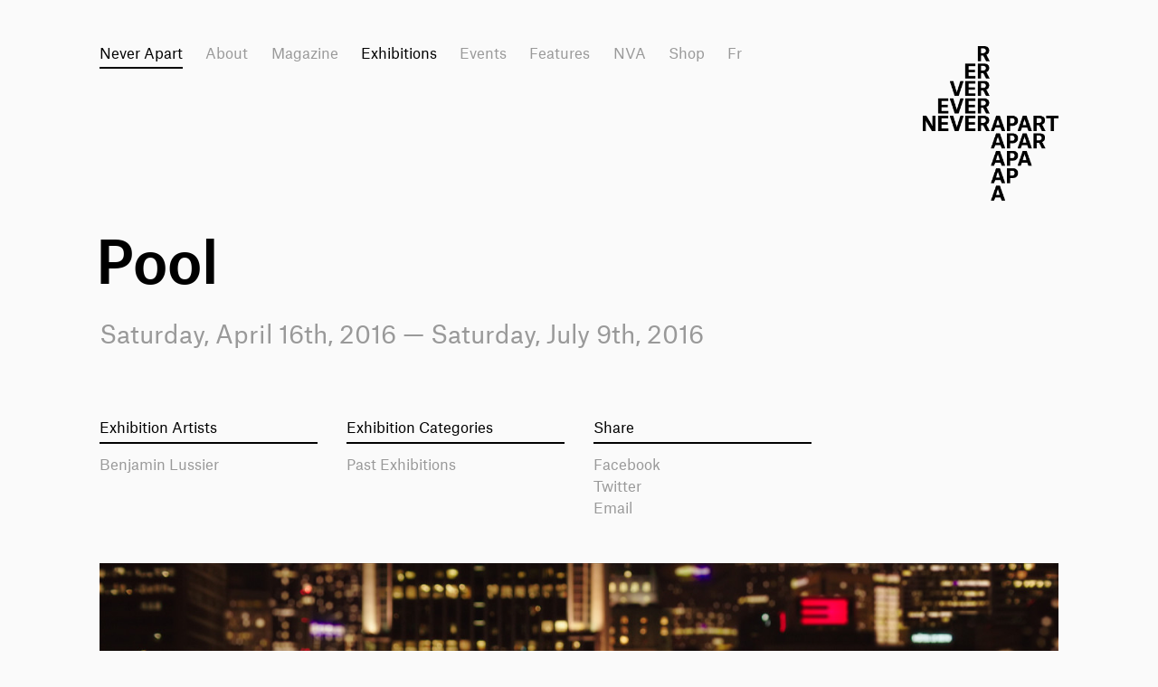

--- FILE ---
content_type: text/html; charset=UTF-8
request_url: https://www.neverapart.com/exhibitions/pool/
body_size: 9389
content:
<!doctype html>
<html lang="en-US" class="no-js">
    <head>
        <!-- Global site tag (gtag.js) - Google Analytics -->
        <script async src="https://www.googletagmanager.com/gtag/js?id=UA-70668302-1"></script>         
        <script>
          window.dataLayer = window.dataLayer || [];
          function gtag(){dataLayer.push(arguments);}
          gtag('js', new Date());
          gtag('config', 'UA-70668302-1');
        </script>
        
        <meta charset="UTF-8">
        <title>  Pool : Never Apart</title>

        <link href="//www.google-analytics.com" rel="dns-prefetch">
        <link href="https://www.neverapart.com/wp-content/themes/neverapart/img/icons/favicon.ico" rel="shortcut icon">
        <link href="https://www.neverapart.com/wp-content/themes/neverapart/img/icons/touch.png" rel="apple-touch-icon-precomposed">

        <meta http-equiv="X-UA-Compatible" content="IE=edge">
        <meta name="viewport" content="width=device-width, initial-scale=1.0">
        <meta name="description" content="Change Through Spirit &amp; Culture">
        
        
                    <meta property="og:title" content="Pool" />
                            
        
        <meta property="og:description" content="Pool follows the story of Willem, a young man from Norway, on the dawn of an existential quest. Willem suffers from selective mutism, a form&#8230;" />
        <meta property="og:url" content="https://www.neverapart.com/exhibitions/pool/" />
        <meta property="og:site_name" content="Never Apart" />
        
        
            <meta property="og:image" content="https://www.neverapart.com/wp-content/uploads/2016/04/POOL_STILL3-1280x537.jpg" />
            <meta property="og:image:width" content="1280" />
            <meta property="og:image:height" content="537" />

                    
                     
                <meta property="twitter:card" content="summary_large_image" />
                <meta property="twitter:url" content="https://www.neverapart.com/exhibitions/pool/" />
                <meta property="twitter:title" content="Pool" />
                <meta property="twitter:description" content="Pool follows the story of Willem, a young man from Norway, on the dawn of an existential quest. Willem suffers from selective mutism, a form..." />
                <meta property="twitter:image" content="https://www.neverapart.com/wp-content/uploads/2016/04/POOL_STILL3.jpg" />
                <meta property="twitter:site" content="@neverapartmtl" />
                <meta property="twitter:creator" content="@neverapartmtl" />
                    <meta name='robots' content='max-image-preview:large' />
	<style>img:is([sizes="auto" i], [sizes^="auto," i]) { contain-intrinsic-size: 3000px 1500px }</style>
	<link rel='dns-prefetch' href='//www.neverapart.com' />
<script type="text/javascript">
/* <![CDATA[ */
window._wpemojiSettings = {"baseUrl":"https:\/\/s.w.org\/images\/core\/emoji\/16.0.1\/72x72\/","ext":".png","svgUrl":"https:\/\/s.w.org\/images\/core\/emoji\/16.0.1\/svg\/","svgExt":".svg","source":{"concatemoji":"https:\/\/www.neverapart.com\/wp-includes\/js\/wp-emoji-release.min.js?ver=6.8.3"}};
/*! This file is auto-generated */
!function(s,n){var o,i,e;function c(e){try{var t={supportTests:e,timestamp:(new Date).valueOf()};sessionStorage.setItem(o,JSON.stringify(t))}catch(e){}}function p(e,t,n){e.clearRect(0,0,e.canvas.width,e.canvas.height),e.fillText(t,0,0);var t=new Uint32Array(e.getImageData(0,0,e.canvas.width,e.canvas.height).data),a=(e.clearRect(0,0,e.canvas.width,e.canvas.height),e.fillText(n,0,0),new Uint32Array(e.getImageData(0,0,e.canvas.width,e.canvas.height).data));return t.every(function(e,t){return e===a[t]})}function u(e,t){e.clearRect(0,0,e.canvas.width,e.canvas.height),e.fillText(t,0,0);for(var n=e.getImageData(16,16,1,1),a=0;a<n.data.length;a++)if(0!==n.data[a])return!1;return!0}function f(e,t,n,a){switch(t){case"flag":return n(e,"\ud83c\udff3\ufe0f\u200d\u26a7\ufe0f","\ud83c\udff3\ufe0f\u200b\u26a7\ufe0f")?!1:!n(e,"\ud83c\udde8\ud83c\uddf6","\ud83c\udde8\u200b\ud83c\uddf6")&&!n(e,"\ud83c\udff4\udb40\udc67\udb40\udc62\udb40\udc65\udb40\udc6e\udb40\udc67\udb40\udc7f","\ud83c\udff4\u200b\udb40\udc67\u200b\udb40\udc62\u200b\udb40\udc65\u200b\udb40\udc6e\u200b\udb40\udc67\u200b\udb40\udc7f");case"emoji":return!a(e,"\ud83e\udedf")}return!1}function g(e,t,n,a){var r="undefined"!=typeof WorkerGlobalScope&&self instanceof WorkerGlobalScope?new OffscreenCanvas(300,150):s.createElement("canvas"),o=r.getContext("2d",{willReadFrequently:!0}),i=(o.textBaseline="top",o.font="600 32px Arial",{});return e.forEach(function(e){i[e]=t(o,e,n,a)}),i}function t(e){var t=s.createElement("script");t.src=e,t.defer=!0,s.head.appendChild(t)}"undefined"!=typeof Promise&&(o="wpEmojiSettingsSupports",i=["flag","emoji"],n.supports={everything:!0,everythingExceptFlag:!0},e=new Promise(function(e){s.addEventListener("DOMContentLoaded",e,{once:!0})}),new Promise(function(t){var n=function(){try{var e=JSON.parse(sessionStorage.getItem(o));if("object"==typeof e&&"number"==typeof e.timestamp&&(new Date).valueOf()<e.timestamp+604800&&"object"==typeof e.supportTests)return e.supportTests}catch(e){}return null}();if(!n){if("undefined"!=typeof Worker&&"undefined"!=typeof OffscreenCanvas&&"undefined"!=typeof URL&&URL.createObjectURL&&"undefined"!=typeof Blob)try{var e="postMessage("+g.toString()+"("+[JSON.stringify(i),f.toString(),p.toString(),u.toString()].join(",")+"));",a=new Blob([e],{type:"text/javascript"}),r=new Worker(URL.createObjectURL(a),{name:"wpTestEmojiSupports"});return void(r.onmessage=function(e){c(n=e.data),r.terminate(),t(n)})}catch(e){}c(n=g(i,f,p,u))}t(n)}).then(function(e){for(var t in e)n.supports[t]=e[t],n.supports.everything=n.supports.everything&&n.supports[t],"flag"!==t&&(n.supports.everythingExceptFlag=n.supports.everythingExceptFlag&&n.supports[t]);n.supports.everythingExceptFlag=n.supports.everythingExceptFlag&&!n.supports.flag,n.DOMReady=!1,n.readyCallback=function(){n.DOMReady=!0}}).then(function(){return e}).then(function(){var e;n.supports.everything||(n.readyCallback(),(e=n.source||{}).concatemoji?t(e.concatemoji):e.wpemoji&&e.twemoji&&(t(e.twemoji),t(e.wpemoji)))}))}((window,document),window._wpemojiSettings);
/* ]]> */
</script>
<style id='wp-emoji-styles-inline-css' type='text/css'>

	img.wp-smiley, img.emoji {
		display: inline !important;
		border: none !important;
		box-shadow: none !important;
		height: 1em !important;
		width: 1em !important;
		margin: 0 0.07em !important;
		vertical-align: -0.1em !important;
		background: none !important;
		padding: 0 !important;
	}
</style>
<link rel='stylesheet' id='wp-block-library-css' href='https://www.neverapart.com/wp-includes/css/dist/block-library/style.min.css?ver=6.8.3' media='all' />
<style id='classic-theme-styles-inline-css' type='text/css'>
/*! This file is auto-generated */
.wp-block-button__link{color:#fff;background-color:#32373c;border-radius:9999px;box-shadow:none;text-decoration:none;padding:calc(.667em + 2px) calc(1.333em + 2px);font-size:1.125em}.wp-block-file__button{background:#32373c;color:#fff;text-decoration:none}
</style>
<style id='global-styles-inline-css' type='text/css'>
:root{--wp--preset--aspect-ratio--square: 1;--wp--preset--aspect-ratio--4-3: 4/3;--wp--preset--aspect-ratio--3-4: 3/4;--wp--preset--aspect-ratio--3-2: 3/2;--wp--preset--aspect-ratio--2-3: 2/3;--wp--preset--aspect-ratio--16-9: 16/9;--wp--preset--aspect-ratio--9-16: 9/16;--wp--preset--color--black: #000000;--wp--preset--color--cyan-bluish-gray: #abb8c3;--wp--preset--color--white: #ffffff;--wp--preset--color--pale-pink: #f78da7;--wp--preset--color--vivid-red: #cf2e2e;--wp--preset--color--luminous-vivid-orange: #ff6900;--wp--preset--color--luminous-vivid-amber: #fcb900;--wp--preset--color--light-green-cyan: #7bdcb5;--wp--preset--color--vivid-green-cyan: #00d084;--wp--preset--color--pale-cyan-blue: #8ed1fc;--wp--preset--color--vivid-cyan-blue: #0693e3;--wp--preset--color--vivid-purple: #9b51e0;--wp--preset--gradient--vivid-cyan-blue-to-vivid-purple: linear-gradient(135deg,rgba(6,147,227,1) 0%,rgb(155,81,224) 100%);--wp--preset--gradient--light-green-cyan-to-vivid-green-cyan: linear-gradient(135deg,rgb(122,220,180) 0%,rgb(0,208,130) 100%);--wp--preset--gradient--luminous-vivid-amber-to-luminous-vivid-orange: linear-gradient(135deg,rgba(252,185,0,1) 0%,rgba(255,105,0,1) 100%);--wp--preset--gradient--luminous-vivid-orange-to-vivid-red: linear-gradient(135deg,rgba(255,105,0,1) 0%,rgb(207,46,46) 100%);--wp--preset--gradient--very-light-gray-to-cyan-bluish-gray: linear-gradient(135deg,rgb(238,238,238) 0%,rgb(169,184,195) 100%);--wp--preset--gradient--cool-to-warm-spectrum: linear-gradient(135deg,rgb(74,234,220) 0%,rgb(151,120,209) 20%,rgb(207,42,186) 40%,rgb(238,44,130) 60%,rgb(251,105,98) 80%,rgb(254,248,76) 100%);--wp--preset--gradient--blush-light-purple: linear-gradient(135deg,rgb(255,206,236) 0%,rgb(152,150,240) 100%);--wp--preset--gradient--blush-bordeaux: linear-gradient(135deg,rgb(254,205,165) 0%,rgb(254,45,45) 50%,rgb(107,0,62) 100%);--wp--preset--gradient--luminous-dusk: linear-gradient(135deg,rgb(255,203,112) 0%,rgb(199,81,192) 50%,rgb(65,88,208) 100%);--wp--preset--gradient--pale-ocean: linear-gradient(135deg,rgb(255,245,203) 0%,rgb(182,227,212) 50%,rgb(51,167,181) 100%);--wp--preset--gradient--electric-grass: linear-gradient(135deg,rgb(202,248,128) 0%,rgb(113,206,126) 100%);--wp--preset--gradient--midnight: linear-gradient(135deg,rgb(2,3,129) 0%,rgb(40,116,252) 100%);--wp--preset--font-size--small: 13px;--wp--preset--font-size--medium: 20px;--wp--preset--font-size--large: 36px;--wp--preset--font-size--x-large: 42px;--wp--preset--spacing--20: 0.44rem;--wp--preset--spacing--30: 0.67rem;--wp--preset--spacing--40: 1rem;--wp--preset--spacing--50: 1.5rem;--wp--preset--spacing--60: 2.25rem;--wp--preset--spacing--70: 3.38rem;--wp--preset--spacing--80: 5.06rem;--wp--preset--shadow--natural: 6px 6px 9px rgba(0, 0, 0, 0.2);--wp--preset--shadow--deep: 12px 12px 50px rgba(0, 0, 0, 0.4);--wp--preset--shadow--sharp: 6px 6px 0px rgba(0, 0, 0, 0.2);--wp--preset--shadow--outlined: 6px 6px 0px -3px rgba(255, 255, 255, 1), 6px 6px rgba(0, 0, 0, 1);--wp--preset--shadow--crisp: 6px 6px 0px rgba(0, 0, 0, 1);}:where(.is-layout-flex){gap: 0.5em;}:where(.is-layout-grid){gap: 0.5em;}body .is-layout-flex{display: flex;}.is-layout-flex{flex-wrap: wrap;align-items: center;}.is-layout-flex > :is(*, div){margin: 0;}body .is-layout-grid{display: grid;}.is-layout-grid > :is(*, div){margin: 0;}:where(.wp-block-columns.is-layout-flex){gap: 2em;}:where(.wp-block-columns.is-layout-grid){gap: 2em;}:where(.wp-block-post-template.is-layout-flex){gap: 1.25em;}:where(.wp-block-post-template.is-layout-grid){gap: 1.25em;}.has-black-color{color: var(--wp--preset--color--black) !important;}.has-cyan-bluish-gray-color{color: var(--wp--preset--color--cyan-bluish-gray) !important;}.has-white-color{color: var(--wp--preset--color--white) !important;}.has-pale-pink-color{color: var(--wp--preset--color--pale-pink) !important;}.has-vivid-red-color{color: var(--wp--preset--color--vivid-red) !important;}.has-luminous-vivid-orange-color{color: var(--wp--preset--color--luminous-vivid-orange) !important;}.has-luminous-vivid-amber-color{color: var(--wp--preset--color--luminous-vivid-amber) !important;}.has-light-green-cyan-color{color: var(--wp--preset--color--light-green-cyan) !important;}.has-vivid-green-cyan-color{color: var(--wp--preset--color--vivid-green-cyan) !important;}.has-pale-cyan-blue-color{color: var(--wp--preset--color--pale-cyan-blue) !important;}.has-vivid-cyan-blue-color{color: var(--wp--preset--color--vivid-cyan-blue) !important;}.has-vivid-purple-color{color: var(--wp--preset--color--vivid-purple) !important;}.has-black-background-color{background-color: var(--wp--preset--color--black) !important;}.has-cyan-bluish-gray-background-color{background-color: var(--wp--preset--color--cyan-bluish-gray) !important;}.has-white-background-color{background-color: var(--wp--preset--color--white) !important;}.has-pale-pink-background-color{background-color: var(--wp--preset--color--pale-pink) !important;}.has-vivid-red-background-color{background-color: var(--wp--preset--color--vivid-red) !important;}.has-luminous-vivid-orange-background-color{background-color: var(--wp--preset--color--luminous-vivid-orange) !important;}.has-luminous-vivid-amber-background-color{background-color: var(--wp--preset--color--luminous-vivid-amber) !important;}.has-light-green-cyan-background-color{background-color: var(--wp--preset--color--light-green-cyan) !important;}.has-vivid-green-cyan-background-color{background-color: var(--wp--preset--color--vivid-green-cyan) !important;}.has-pale-cyan-blue-background-color{background-color: var(--wp--preset--color--pale-cyan-blue) !important;}.has-vivid-cyan-blue-background-color{background-color: var(--wp--preset--color--vivid-cyan-blue) !important;}.has-vivid-purple-background-color{background-color: var(--wp--preset--color--vivid-purple) !important;}.has-black-border-color{border-color: var(--wp--preset--color--black) !important;}.has-cyan-bluish-gray-border-color{border-color: var(--wp--preset--color--cyan-bluish-gray) !important;}.has-white-border-color{border-color: var(--wp--preset--color--white) !important;}.has-pale-pink-border-color{border-color: var(--wp--preset--color--pale-pink) !important;}.has-vivid-red-border-color{border-color: var(--wp--preset--color--vivid-red) !important;}.has-luminous-vivid-orange-border-color{border-color: var(--wp--preset--color--luminous-vivid-orange) !important;}.has-luminous-vivid-amber-border-color{border-color: var(--wp--preset--color--luminous-vivid-amber) !important;}.has-light-green-cyan-border-color{border-color: var(--wp--preset--color--light-green-cyan) !important;}.has-vivid-green-cyan-border-color{border-color: var(--wp--preset--color--vivid-green-cyan) !important;}.has-pale-cyan-blue-border-color{border-color: var(--wp--preset--color--pale-cyan-blue) !important;}.has-vivid-cyan-blue-border-color{border-color: var(--wp--preset--color--vivid-cyan-blue) !important;}.has-vivid-purple-border-color{border-color: var(--wp--preset--color--vivid-purple) !important;}.has-vivid-cyan-blue-to-vivid-purple-gradient-background{background: var(--wp--preset--gradient--vivid-cyan-blue-to-vivid-purple) !important;}.has-light-green-cyan-to-vivid-green-cyan-gradient-background{background: var(--wp--preset--gradient--light-green-cyan-to-vivid-green-cyan) !important;}.has-luminous-vivid-amber-to-luminous-vivid-orange-gradient-background{background: var(--wp--preset--gradient--luminous-vivid-amber-to-luminous-vivid-orange) !important;}.has-luminous-vivid-orange-to-vivid-red-gradient-background{background: var(--wp--preset--gradient--luminous-vivid-orange-to-vivid-red) !important;}.has-very-light-gray-to-cyan-bluish-gray-gradient-background{background: var(--wp--preset--gradient--very-light-gray-to-cyan-bluish-gray) !important;}.has-cool-to-warm-spectrum-gradient-background{background: var(--wp--preset--gradient--cool-to-warm-spectrum) !important;}.has-blush-light-purple-gradient-background{background: var(--wp--preset--gradient--blush-light-purple) !important;}.has-blush-bordeaux-gradient-background{background: var(--wp--preset--gradient--blush-bordeaux) !important;}.has-luminous-dusk-gradient-background{background: var(--wp--preset--gradient--luminous-dusk) !important;}.has-pale-ocean-gradient-background{background: var(--wp--preset--gradient--pale-ocean) !important;}.has-electric-grass-gradient-background{background: var(--wp--preset--gradient--electric-grass) !important;}.has-midnight-gradient-background{background: var(--wp--preset--gradient--midnight) !important;}.has-small-font-size{font-size: var(--wp--preset--font-size--small) !important;}.has-medium-font-size{font-size: var(--wp--preset--font-size--medium) !important;}.has-large-font-size{font-size: var(--wp--preset--font-size--large) !important;}.has-x-large-font-size{font-size: var(--wp--preset--font-size--x-large) !important;}
:where(.wp-block-post-template.is-layout-flex){gap: 1.25em;}:where(.wp-block-post-template.is-layout-grid){gap: 1.25em;}
:where(.wp-block-columns.is-layout-flex){gap: 2em;}:where(.wp-block-columns.is-layout-grid){gap: 2em;}
:root :where(.wp-block-pullquote){font-size: 1.5em;line-height: 1.6;}
</style>
<link rel='stylesheet' id='neverapart-css-css' href='https://www.neverapart.com/wp-content/themes/neverapart/style.css?ver=1.0' media='all' />
<style id='akismet-widget-style-inline-css' type='text/css'>

			.a-stats {
				--akismet-color-mid-green: #357b49;
				--akismet-color-white: #fff;
				--akismet-color-light-grey: #f6f7f7;

				max-width: 350px;
				width: auto;
			}

			.a-stats * {
				all: unset;
				box-sizing: border-box;
			}

			.a-stats strong {
				font-weight: 600;
			}

			.a-stats a.a-stats__link,
			.a-stats a.a-stats__link:visited,
			.a-stats a.a-stats__link:active {
				background: var(--akismet-color-mid-green);
				border: none;
				box-shadow: none;
				border-radius: 8px;
				color: var(--akismet-color-white);
				cursor: pointer;
				display: block;
				font-family: -apple-system, BlinkMacSystemFont, 'Segoe UI', 'Roboto', 'Oxygen-Sans', 'Ubuntu', 'Cantarell', 'Helvetica Neue', sans-serif;
				font-weight: 500;
				padding: 12px;
				text-align: center;
				text-decoration: none;
				transition: all 0.2s ease;
			}

			/* Extra specificity to deal with TwentyTwentyOne focus style */
			.widget .a-stats a.a-stats__link:focus {
				background: var(--akismet-color-mid-green);
				color: var(--akismet-color-white);
				text-decoration: none;
			}

			.a-stats a.a-stats__link:hover {
				filter: brightness(110%);
				box-shadow: 0 4px 12px rgba(0, 0, 0, 0.06), 0 0 2px rgba(0, 0, 0, 0.16);
			}

			.a-stats .count {
				color: var(--akismet-color-white);
				display: block;
				font-size: 1.5em;
				line-height: 1.4;
				padding: 0 13px;
				white-space: nowrap;
			}
		
</style>
<script type="text/javascript" src="https://www.neverapart.com/wp-content/themes/neverapart/js/lib/conditionizr-4.3.0.min.js?ver=4.3.0" id="conditionizr-js"></script>
<script type="text/javascript" src="https://www.neverapart.com/wp-includes/js/jquery/jquery.min.js?ver=3.7.1" id="jquery-core-js"></script>
<script type="text/javascript" src="https://www.neverapart.com/wp-includes/js/jquery/jquery-migrate.min.js?ver=3.4.1" id="jquery-migrate-js"></script>
<script type="text/javascript" src="https://www.neverapart.com/wp-content/themes/neverapart/js/lib/bootstrap.min.js?ver=3.5.5" id="bootstrap-js-js"></script>
<script type="text/javascript" src="https://www.neverapart.com/wp-content/themes/neverapart/js/lib/owl.carousel.min.js?ver=1.3.2" id="owl-carousel-js"></script>
<script type="text/javascript" src="https://www.neverapart.com/wp-includes/js/imagesloaded.min.js?ver=5.0.0" id="imagesloaded-js"></script>
<script type="text/javascript" src="https://www.neverapart.com/wp-content/themes/neverapart/js/lib/isotope.pkgd.min.js?ver=3.0.6" id="isotope-js"></script>
<script type="text/javascript" src="https://www.neverapart.com/wp-content/themes/neverapart/js/lib/jquery.waypoints.min.js?ver=4.0.0" id="waypoint-js"></script>
<script type="text/javascript" src="https://www.neverapart.com/wp-content/themes/neverapart/js/scripts.js?ver=1.0.0" id="neverapart-scripts-js"></script>
<link rel="https://api.w.org/" href="https://www.neverapart.com/wp-json/" /><link rel="alternate" title="oEmbed (JSON)" type="application/json+oembed" href="https://www.neverapart.com/wp-json/oembed/1.0/embed?url=https%3A%2F%2Fwww.neverapart.com%2Fexhibitions%2Fpool%2F" />
<link rel="alternate" title="oEmbed (XML)" type="text/xml+oembed" href="https://www.neverapart.com/wp-json/oembed/1.0/embed?url=https%3A%2F%2Fwww.neverapart.com%2Fexhibitions%2Fpool%2F&#038;format=xml" />
        <script>
        // conditionizr.com
        // configure environment tests
        conditionizr.config({
            assets: 'https://www.neverapart.com/wp-content/themes/neverapart',
            tests: {}
        });
        </script>
        
        <!-- Facebook Pixel Code -->
		<script>
		!function(f,b,e,v,n,t,s)
		{if(f.fbq)return;n=f.fbq=function(){n.callMethod?
		n.callMethod.apply(n,arguments):n.queue.push(arguments)};
		if(!f._fbq)f._fbq=n;n.push=n;n.loaded=!0;n.version='2.0';
		n.queue=[];t=b.createElement(e);t.async=!0;
		t.src=v;s=b.getElementsByTagName(e)[0];
		s.parentNode.insertBefore(t,s)}(window,document,'script',
		'https://connect.facebook.net/en_US/fbevents.js');
		 fbq('init', '1179812542393097'); 
		fbq('track', 'PageView');
		</script>
		<noscript>
		 <img height="1" width="1" 
		src="https://www.facebook.com/tr?id=1179812542393097&ev=PageView
		&noscript=1"/>
		</noscript>
		<!-- End Facebook Pixel Code -->
        

    </head>
    <body class="wp-singular exhibitions-template-default single single-exhibitions postid-1252 wp-theme-neverapart pool">
        <script>0</script>
        <div id="fb-root"></div>
        <script>(function(d, s, id) {
          var js, fjs = d.getElementsByTagName(s)[0];
          if (d.getElementById(id)) return;
          js = d.createElement(s); js.id = id;
          js.src = "//connect.facebook.net/en_US/sdk.js#xfbml=1&version=v7.0&appId=417782771679676";
          fjs.parentNode.insertBefore(js, fjs);
        }(document, 'script', 'facebook-jssdk'));</script>
                
        <!-- overlay menu -->
        <div id="overlay" class="overlay default-bg">  
    
    <div class="inner">
                <div class="overlay-menu">
            <a class="site-name" href="https://www.neverapart.com">Never Apart</a>
                    
            <ul id="menu-main-menu" class="menu"><li id="menu-item-66" class="menu-item menu-item-type-post_type menu-item-object-page menu-item-66"><a href="https://www.neverapart.com/about/">About</a></li>
<li id="menu-item-1114" class="menu-item menu-item-type-post_type_archive menu-item-object-magazine menu-item-1114"><a href="https://www.neverapart.com/magazine/">Magazine</a></li>
<li id="menu-item-74" class="menu-item menu-item-type-post_type_archive menu-item-object-exhibitions current-menu-item menu-item-74"><a href="https://www.neverapart.com/exhibitions/" aria-current="page">Exhibitions</a></li>
<li id="menu-item-76" class="menu-item menu-item-type-post_type_archive menu-item-object-events menu-item-76"><a href="https://www.neverapart.com/events/">Events</a></li>
<li id="menu-item-75" class="menu-item menu-item-type-post_type_archive menu-item-object-features menu-item-75"><a href="https://www.neverapart.com/features/">Features</a></li>
<li id="menu-item-67" class="menu-item menu-item-type-post_type menu-item-object-page menu-item-67"><a href="https://www.neverapart.com/nva/">NVA</a></li>
<li id="menu-item-73" class="menu-item menu-item-type-custom menu-item-object-custom menu-item-73"><a href="http://shop.neverapart.com">Shop</a></li>
</ul>  
                            <a class="lang-select" href="https://www.neverapart.com/expositions" >Fr</a>
                    </div>
        
    </div>
    
     <div class="overlay-header header">
        <div class="container">
            <div class="row">
                <div class="col-xs-2">
                    <img class="close-button" src="https://www.neverapart.com/wp-content/themes/neverapart/img/xs-3.png" width="24" height="24" alt="close">
                </div>
            </div>
        </div>
    </div>
    
    
</div>
                
        <!-- join overlay -->

        
        <!-- image overlay -->
        <div id="image-overlay" class="overlay default-bg">  
    <div class="inner"></div>
    <div class="next-link"></div>
    <div class="prev-link"></div>
</div>
        
        
        <!-- wrapper -->
        <div class="wrapper">
            
            <!-- header menu -->
            

<header class="header clear">
    <div class="container">
        
        <div class="row">
            <nav class="nav col-xs-9 col-md-10 hidden-lg">
                <div class="btn-menu hidden-lg">
                                             <img class="hotdogs" src="https://www.neverapart.com/wp-content/themes/neverapart/img/hotdogs-24x24.png" width="24" height="24" alt="menu">
                                    </div>
            </nav>  

            <!-- nav -->
            <nav class="nav col-md-10 hidden-xs hidden-sm hidden-md">
                
                <a class="site-name color-gray-base" href="https://www.neverapart.com">Never Apart</a>
                <ul id="menu-main-menu-1" class="menu hidden-xs hidden-sm"><li class="menu-item menu-item-type-post_type menu-item-object-page menu-item-66"><a href="https://www.neverapart.com/about/">About</a></li>
<li class="menu-item menu-item-type-post_type_archive menu-item-object-magazine menu-item-1114"><a href="https://www.neverapart.com/magazine/">Magazine</a></li>
<li class="menu-item menu-item-type-post_type_archive menu-item-object-exhibitions current-menu-item menu-item-74"><a href="https://www.neverapart.com/exhibitions/" aria-current="page">Exhibitions</a></li>
<li class="menu-item menu-item-type-post_type_archive menu-item-object-events menu-item-76"><a href="https://www.neverapart.com/events/">Events</a></li>
<li class="menu-item menu-item-type-post_type_archive menu-item-object-features menu-item-75"><a href="https://www.neverapart.com/features/">Features</a></li>
<li class="menu-item menu-item-type-post_type menu-item-object-page menu-item-67"><a href="https://www.neverapart.com/nva/">NVA</a></li>
<li class="menu-item menu-item-type-custom menu-item-object-custom menu-item-73"><a href="http://shop.neverapart.com">Shop</a></li>
</ul>                                    <a class="lang-select" href="https://www.neverapart.com/expositions" >Fr</a>
                            </nav>
            <!-- /nav -->
            
            <!-- logo -->
            <div class="logo col-xs-3 col-md-2">
                <a href="https://www.neverapart.com">
                                            <img src="https://www.neverapart.com/wp-content/themes/neverapart/img/logo-header.png" alt="Logo">
                                    </a>
            </div>
           
        </div>
    </div>
</header>


<div class="menu-waypoint"></div>            
            <!-- sticky menu -->
            <div id="sticky-menu">
    <div class="container">
        <div class="row">
            <nav class="nav col-xs-3 hidden-lg">
                <div class="btn-menu hidden-lg"><img src="https://www.neverapart.com/wp-content/themes/neverapart/img/hotdogs-24x24.png" width="24" height="24" alt="menu">
                </div>
            </nav> 
            
            <nav class="nav col-xs-6 hidden-lg text-center">
                <a class="site-name color-gray-base" href="https://www.neverapart.com">Never Apart</a>
            </nav>
            <nav class="nav col-md-10 hidden-xs hidden-sm hidden-md">
                <a class="site-name color-gray-base" href="https://www.neverapart.com">Never Apart</a>
                <ul id="menu-main-menu-2" class="menu hidden-xs hidden-sm"><li class="menu-item menu-item-type-post_type menu-item-object-page menu-item-66"><a href="https://www.neverapart.com/about/">About</a></li>
<li class="menu-item menu-item-type-post_type_archive menu-item-object-magazine menu-item-1114"><a href="https://www.neverapart.com/magazine/">Magazine</a></li>
<li class="menu-item menu-item-type-post_type_archive menu-item-object-exhibitions current-menu-item menu-item-74"><a href="https://www.neverapart.com/exhibitions/" aria-current="page">Exhibitions</a></li>
<li class="menu-item menu-item-type-post_type_archive menu-item-object-events menu-item-76"><a href="https://www.neverapart.com/events/">Events</a></li>
<li class="menu-item menu-item-type-post_type_archive menu-item-object-features menu-item-75"><a href="https://www.neverapart.com/features/">Features</a></li>
<li class="menu-item menu-item-type-post_type menu-item-object-page menu-item-67"><a href="https://www.neverapart.com/nva/">NVA</a></li>
<li class="menu-item menu-item-type-custom menu-item-object-custom menu-item-73"><a href="http://shop.neverapart.com">Shop</a></li>
</ul>                                    <a class="lang-select" href="https://www.neverapart.com/expositions" >Fr</a>
                            </nav>
            <nav class="nav col-xs-3 col-md-2 text-right">
                <img src="https://www.neverapart.com/wp-content/themes/neverapart/img/small-logo-48x48.png" width="24" height="24" alt="logo">
            </nav> 
               
            
        </div>
    </div>
</div>
            
            <!-- homepage slider -->
            
	<main>
	<!-- section -->
		
    		    		
    		
            
     
    		
                
            <article id="post-1252" class="post-1252 exhibitions type-exhibitions status-publish has-post-thumbnail hentry exhibition_cat-past">
                
                                
                    <!-- get layout exhibition blocks -->
                    
<div class="container">
    <!-- Page Title -->
    <header class="row">
        <h2 class="col-xs-12 nva-page-header layout-block">
            Pool	    </h2>
	        	    <nav class="col-xs-12 nva-sub-menu event-sub-menu layout-block">
                <!-- Start Date -->
                                Saturday, April 16th, 2016
                
                <!-- End Date -->
                    &mdash;
                                    Saturday, July 9th, 2016    	     </nav>
                
    </header>
    
    <div class="row layout-block">
		
		<!-- Exhibition Artists -->
		    		<div class="col-xs-12 col-sm-6 col-md-3">
                <div class="meta-section"> 
                    <h4>Exhibition Artists</h4>
                    <p>
                        Benjamin Lussier                    </p>
                </div>
    		</div>
                
                
        <!-- Exhibition Categories -->
        <div class="col-xs-12 col-sm-6 col-md-3">
            <div class="meta-section">
                <h4>Exhibition Categories</h4>
                <p>
                    <a href="https://www.neverapart.com/exhibitions/category/past/" rel="tag">Past Exhibitions</a>                </p>
            </div>
        </div>
            
        <!-- Share -->
            
        <div class="col-xs-12 col-sm-6 col-md-3 meta-share">
            <div class="meta-section">
                <h4>Share</h4>
                <p>
                  <a href="https://www.facebook.com/sharer/sharer.php?u=" target="_blank" onClick="ga('send', 'event', 'sharing', 'shared', 'facebook');" >Facebook</a><br/>
                  <a href="https://twitter.com/home?status=Pool%20-%20https%3A%2F%2Fwww.neverapart.com%2Fexhibitions%2Fpool%2F%20%28via%20%40neverapart%29" target="_blank" onClick="ga('send', 'event', 'sharing', 'shared', 'twitter');" >Twitter</a><br/>
                  <a href="mailto:?%26subject=Pool%26body=Pool%20-%20https%3A%2F%2Fwww.neverapart.com%2Fexhibitions%2Fpool%2F" target="_blank"  onClick="ga('send', 'event', 'sharing', 'shared', 'email');" >Email</a>     
                </p>
            </div>
        </div>
        
    </div>
    
            <!-- Featured Image -->   
        <div class="row">
            <div class="col-xs-12 featured-image enlargeable layout-block">
        
            <img src="https://www.neverapart.com/wp-content/uploads/2016/04/POOL_STILL3-1280x537.jpg" class=" image-enlarge attachment-post-thumbnail wp-post-image" alt="" decoding="async" fetchpriority="high" srcset="https://www.neverapart.com/wp-content/uploads/2016/04/POOL_STILL3-1280x537.jpg 1280w, https://www.neverapart.com/wp-content/uploads/2016/04/POOL_STILL3-768x322.jpg 768w, https://www.neverapart.com/wp-content/uploads/2016/04/POOL_STILL3-880x369.jpg 880w, https://www.neverapart.com/wp-content/uploads/2016/04/POOL_STILL3-1x1.jpg 1w, https://www.neverapart.com/wp-content/uploads/2016/04/POOL_STILL3-1116x468.jpg 1116w, https://www.neverapart.com/wp-content/uploads/2016/04/POOL_STILL3-640x268.jpg 640w, https://www.neverapart.com/wp-content/uploads/2016/04/POOL_STILL3-420x176.jpg 420w, https://www.neverapart.com/wp-content/uploads/2016/04/POOL_STILL3.jpg 1920w" sizes="(max-width: 1280px) 100vw, 1280px" />            
            </div>
        </div> 
    
    
</div>                
                			  
                <!-- get layout blocks -->
                 <!-- Loop for layout blocks -->


    <div class="container ">
        <div class="row">
                                    
                                            
                    <!-- All Other Text Block -->
            
                    <div class='col-xs-12  layout-block layout-block--large-first '>  
                        
                                                
                        <div class="layout-block--text">
                            <p><strong>Pool</strong> follows the story of Willem, a young man from Norway, on the dawn of an existential quest. Willem suffers from selective mutism, a form of social anxiety related to a speech impediment. Isolated, he spends his days commenting on the world without ever engaging with it. A series of strange encounters will take him on a contemplative journey through the dubiety of love and the human mind.</p>
                        </div>
                        
                                                
                    </div>        
                                
                        
        </div>
    </div>

    <div class="container ">
        <div class="row">
                                    
                                            
                    <!-- All Other Text Block -->
            
                    <div class='col-xs-12  layout-block layout-block--large-first '>  
                        
                                                
                        <div class="layout-block--text">
                            <p><strong>Pool</strong> suit l’histoire de Willem, un jeune Norvégien à l’aube d’une quête existentielle. Willem souffre de mutisme sélectif, soit une forme d’anxiété sociale. Isolé, il passe ses journées à émettre des commentaires sur le monde sans jamais en prendre part. Une série d’étranges rencontres le mèneront vers un périple contemplatif à travers l’incertitude et l’esprit humain.</p>
                        </div>
                        
                                                
                    </div>        
                                
                        
        </div>
    </div>

    <div class="container ">

    
    
    <div class="row layout-block layout-block--image ">
        
        <!-- Image -->   
        <div class='col-xs-12 enlargeable'>  

                            
                                
                                                                    
            
            	<img class="full-width-image image-enlarge no_caption" src="https://www.neverapart.com/wp-content/uploads/2016/04/POOL_STILL1-1280x537.jpg" alt="" />
       
                    </div> 
        
        
            
                    
         
              
    </div>
</div>                
                <!-- get comments -->
                

<div class="light-grey-bg comments-header layout-block ">
    <div class="container">
        <div class="row">
            <div class='col-xs-12 '>
                <h4 class="view-comments">View Comments</h4>
                <h4 class="hide-comments">
                                            No Comments <span>(Hide)</span>
                                    </h4>
            </div>
        </div>
    </div>
</div>

<div class="light-grey-bg layout-block comments-body-container">
    <div class="container comments-body">
        <div class="row layout-block--comments">
            <div class='col-xs-12 '> 
                
                
                                
                    
        		<div id="respond" class="comment-respond">
		<h3 id="reply-title" class="comment-reply-title">Leave a Comment <small><a rel="nofollow" id="cancel-comment-reply-link" href="/exhibitions/pool/#respond" style="display:none;">Cancel reply</a></small></h3><form action="https://www.neverapart.com/wp-comments-post.php" method="post" id="commentform" class="comment-form"><p class="comment-notes">Required fields are marked with a *.<br/>Your email address will not be published.</p><div class="form-group comment-form-comment">
                    <label for="comment">Comment</label> 
                    <textarea class="form-control" id="comment" name="comment" cols="45" rows="8" aria-required="true"></textarea>
                </div><div class="form-group comment-form-author"><label for="author">Name <span class="required">*</span></label> <input class="form-control" id="author" name="author" type="text" value="" size="30" aria-required='true' /></div>
<div class="form-group comment-form-email"><label for="email">Email <span class="required">*</span></label> <input class="form-control" id="email" name="email" type="text" value="" size="30" aria-required='true' /></div>

<p class="form-submit"><input name="submit" type="submit" id="submit" class="btn btn-default btn-sm" value="Post Comment" /> <input type='hidden' name='comment_post_ID' value='1252' id='comment_post_ID' />
<input type='hidden' name='comment_parent' id='comment_parent' value='0' />
</p><p style="display: none;"><input type="hidden" id="akismet_comment_nonce" name="akismet_comment_nonce" value="d231df39fe" /></p><p style="display: none !important;" class="akismet-fields-container" data-prefix="ak_"><label>&#916;<textarea name="ak_hp_textarea" cols="45" rows="8" maxlength="100"></textarea></label><input type="hidden" id="ak_js_1" name="ak_js" value="150"/><script>document.getElementById( "ak_js_1" ).setAttribute( "value", ( new Date() ).getTime() );</script></p></form>	</div><!-- #respond -->
	                
            </div>               
        </div>
    </div>
</div>
                
                                                 
                <!-- Get Related -->
                <div class="container-outer grey-bg colored-bg related-posts">
    <div class="container">
        <header class="row">
            <div class="col-xs-12">
                <h4>Related Posts</h4>
            </div>
        </header>
        <div class="row">
                                             <div class="col-xs-12 col-sm-3 related-post">
                    <a href="https://www.neverapart.com/exhibitions/pool/">
                        <img src="https://www.neverapart.com/wp-content/uploads/2016/04/POOL_STILL3-420x223.jpg" class="attachment-small size-small wp-post-image" alt="" decoding="async" srcset="https://www.neverapart.com/wp-content/uploads/2016/04/POOL_STILL3-420x223.jpg 420w, https://www.neverapart.com/wp-content/uploads/2016/04/POOL_STILL3-880x468.jpg 880w, https://www.neverapart.com/wp-content/uploads/2016/04/POOL_STILL3-1x1.jpg 1w" sizes="(max-width: 420px) 100vw, 420px" />                        <div class="related-post-title">   
                            <div class="related-post-type">exhibitions</div>
                            <h5>Pool</h5>
                        </div>
                    </a>
                </div>
                                            <div class="col-xs-12 col-sm-3 related-post">
                    <a href="https://www.neverapart.com/events/spring-exhibitions-vernissage/">
                        <img src="https://www.neverapart.com/wp-content/uploads/2016/03/springexhibitions-revised-1-420x223.jpg" class="attachment-small size-small wp-post-image" alt="" decoding="async" srcset="https://www.neverapart.com/wp-content/uploads/2016/03/springexhibitions-revised-1-420x223.jpg 420w, https://www.neverapart.com/wp-content/uploads/2016/03/springexhibitions-revised-1-880x468.jpg 880w, https://www.neverapart.com/wp-content/uploads/2016/03/springexhibitions-revised-1-1x1.jpg 1w" sizes="(max-width: 420px) 100vw, 420px" />                        <div class="related-post-title">   
                            <div class="related-post-type">events</div>
                            <h5>Spring Exhibitions: Vernissage</h5>
                        </div>
                    </a>
                </div>
                                            <div class="col-xs-12 col-sm-3 related-post">
                    <a href="https://www.neverapart.com/exhibitions/whispering-stills/">
                        <img src="https://www.neverapart.com/wp-content/uploads/2016/04/Kyle-Thompson-420x223.jpg" class="attachment-small size-small wp-post-image" alt="" decoding="async" loading="lazy" srcset="https://www.neverapart.com/wp-content/uploads/2016/04/Kyle-Thompson-420x223.jpg 420w, https://www.neverapart.com/wp-content/uploads/2016/04/Kyle-Thompson-880x468.jpg 880w, https://www.neverapart.com/wp-content/uploads/2016/04/Kyle-Thompson-1x1.jpg 1w" sizes="auto, (max-width: 420px) 100vw, 420px" />                        <div class="related-post-title">   
                            <div class="related-post-type">exhibitions</div>
                            <h5>Whispering Stills</h5>
                        </div>
                    </a>
                </div>
                                            <div class="col-xs-12 col-sm-3 related-post">
                    <a href="https://www.neverapart.com/exhibitions/hollow/">
                        <img src="https://www.neverapart.com/wp-content/uploads/2016/04/Sean-Mundy-420x223.jpg" class="attachment-small size-small wp-post-image" alt="" decoding="async" loading="lazy" srcset="https://www.neverapart.com/wp-content/uploads/2016/04/Sean-Mundy-420x223.jpg 420w, https://www.neverapart.com/wp-content/uploads/2016/04/Sean-Mundy-880x468.jpg 880w, https://www.neverapart.com/wp-content/uploads/2016/04/Sean-Mundy-1x1.jpg 1w" sizes="auto, (max-width: 420px) 100vw, 420px" />                        <div class="related-post-title">   
                            <div class="related-post-type">exhibitions</div>
                            <h5>Hollow</h5>
                        </div>
                    </a>
                </div>
                                </div>
    </div>
</div>
                
                <!-- Mailing List -->
                
                <!-- Get Previous / Next Post -->
                

<div class="container-outer dark-grey-bg colored-bg adjacent-posts">
    <div class="container">
        
        <header class="row">
            <div class="col-xs-12">
                <h4>More Exhibitions</h4>
            </div>
        </header>
        
        <div class="row">
            
                            <div class="post-previous col-xs-12 col-sm-6">
                    <a class="previous" href="https://www.neverapart.com/exhibitions/wiggle/">
                        <img src="https://www.neverapart.com/wp-content/uploads/2016/04/WIGGLE-DISPLAY-880x468.jpg" class="attachment-medium size-medium wp-post-image" alt="" decoding="async" loading="lazy" srcset="https://www.neverapart.com/wp-content/uploads/2016/04/WIGGLE-DISPLAY-880x468.jpg 880w, https://www.neverapart.com/wp-content/uploads/2016/04/WIGGLE-DISPLAY-420x223.jpg 420w, https://www.neverapart.com/wp-content/uploads/2016/04/WIGGLE-DISPLAY-1x1.jpg 1w" sizes="auto, (max-width: 300px) 100vw, 300px" />                                                <div class="related-post-title">
                            <div class="adjacent-post-type">Previous Exhibition</div>
                            <h5>Wiggle</h5>
                        </div>
                    </a>
                </div>
                            
                    
            
                            <div class="post-next col-xs-12 col-sm-6">
                    <a class="next" href="https://www.neverapart.com/exhibitions/hollow/">
                        <img src="https://www.neverapart.com/wp-content/uploads/2016/04/Sean-Mundy-880x468.jpg" class="attachment-medium size-medium wp-post-image" alt="" decoding="async" loading="lazy" srcset="https://www.neverapart.com/wp-content/uploads/2016/04/Sean-Mundy-880x468.jpg 880w, https://www.neverapart.com/wp-content/uploads/2016/04/Sean-Mundy-420x223.jpg 420w, https://www.neverapart.com/wp-content/uploads/2016/04/Sean-Mundy-1x1.jpg 1w" sizes="auto, (max-width: 300px) 100vw, 300px" />                                                <div class="adjacent-post-title">
                            <div class="adjacent-post-type">Next Exhibition</div>
                            <h5>Hollow</h5>
                        </div>
                    </a>
                </div>
               
                    </div>
    </div>
</div>

                    			        
    		    		
            </article>
    			
	
	<!-- /section -->
	</main>

<!-- sidebar -->
<aside class="sidebar">

	<div class="sidebar-widget">
			</div>

</aside>
<!-- /sidebar -->


			<!-- footer -->
			<footer class="footer">

                <div class="container">
                    <div class="row">
                        
                        <div class="col-xs-12 col-sm-3">
                            <div class="footer__block">
                                <h4>Never Apart</h4>
                				<ul id="menu-main-menu-3" class="menu"><li class="menu-item menu-item-type-post_type menu-item-object-page menu-item-66"><a href="https://www.neverapart.com/about/">About</a></li>
<li class="menu-item menu-item-type-post_type_archive menu-item-object-magazine menu-item-1114"><a href="https://www.neverapart.com/magazine/">Magazine</a></li>
<li class="menu-item menu-item-type-post_type_archive menu-item-object-exhibitions current-menu-item menu-item-74"><a href="https://www.neverapart.com/exhibitions/" aria-current="page">Exhibitions</a></li>
<li class="menu-item menu-item-type-post_type_archive menu-item-object-events menu-item-76"><a href="https://www.neverapart.com/events/">Events</a></li>
<li class="menu-item menu-item-type-post_type_archive menu-item-object-features menu-item-75"><a href="https://www.neverapart.com/features/">Features</a></li>
<li class="menu-item menu-item-type-post_type menu-item-object-page menu-item-67"><a href="https://www.neverapart.com/nva/">NVA</a></li>
<li class="menu-item menu-item-type-custom menu-item-object-custom menu-item-73"><a href="http://shop.neverapart.com">Shop</a></li>
</ul>                                
                                <ul id="menu-footer-menu" class="menu"><li id="menu-item-802" class="menu-item menu-item-type-post_type_archive menu-item-object-press menu-item-802"><a href="https://www.neverapart.com/press/">Press Releases</a></li>
<li id="menu-item-801" class="menu-item menu-item-type-post_type menu-item-object-page menu-item-801"><a href="https://www.neverapart.com/news/">News</a></li>
<li id="menu-item-977" class="menu-item menu-item-type-post_type menu-item-object-page menu-item-977"><a href="https://www.neverapart.com/team/">Team</a></li>
</ul>                            </div>
                        </div>
                        <div class="col-xs-12 col-sm-3">
                            <div class="footer__block">
                                <h4>Visit</h4>
                				7049 Rue St-Urbain<br>
                				Montreal, QC H2S 3H4
                            </div>
                            <div class="footer__block">
                                <h4>Follow Us</h4>
                				<ul id="menu-social-menu" class="menu"><li id="menu-item-70" class="menu-item menu-item-type-custom menu-item-object-custom menu-item-70"><a href="http://facebook.com/neverapartmtl">Facebook</a></li>
<li id="menu-item-71" class="menu-item menu-item-type-custom menu-item-object-custom menu-item-71"><a href="http://instagram.com/neverapartmtl">Instagram</a></li>
<li id="menu-item-72" class="menu-item menu-item-type-custom menu-item-object-custom menu-item-72"><a href="http://soundcloud.com/neverapartmtl">Soundcloud</a></li>
<li id="menu-item-474" class="menu-item menu-item-type-custom menu-item-object-custom menu-item-474"><a href="http://twitter.com/neverapartmtl">Twitter</a></li>
</ul>                            
                            </div>
                        </div>
                        <div class="col-xs-12 col-sm-3">
                            <div class="footer__block">
                                <h4>Contact</h4>
                				<a href="mailto:info@neverapart.com">info@neverapart.com</a>
                            </div>

                        </div>
                        <div class="col-xs-3 col-sm-offset-1 col-sm-2 logo">
                            <a href="https://www.neverapart.com">
                                <img class="footer-logo" src="https://www.neverapart.com/wp-content/themes/neverapart/img/logo-footer.png" alt="logo">
                            </a>
                        </div>


                    </div>
                </div>
                
			</footer>
			<!-- /footer -->
			
			

		</div>
		<!-- /wrapper -->
		
		<script type="speculationrules">
{"prefetch":[{"source":"document","where":{"and":[{"href_matches":"\/*"},{"not":{"href_matches":["\/wp-*.php","\/wp-admin\/*","\/wp-content\/uploads\/*","\/wp-content\/*","\/wp-content\/plugins\/*","\/wp-content\/themes\/neverapart\/*","\/*\\?(.+)"]}},{"not":{"selector_matches":"a[rel~=\"nofollow\"]"}},{"not":{"selector_matches":".no-prefetch, .no-prefetch a"}}]},"eagerness":"conservative"}]}
</script>
<script type="text/javascript" src="https://www.neverapart.com/wp-includes/js/comment-reply.min.js?ver=6.8.3" id="comment-reply-js" async="async" data-wp-strategy="async"></script>
<script defer type="text/javascript" src="https://www.neverapart.com/wp-content/plugins/akismet/_inc/akismet-frontend.js?ver=1746643085" id="akismet-frontend-js"></script>

	</body>
</html>
